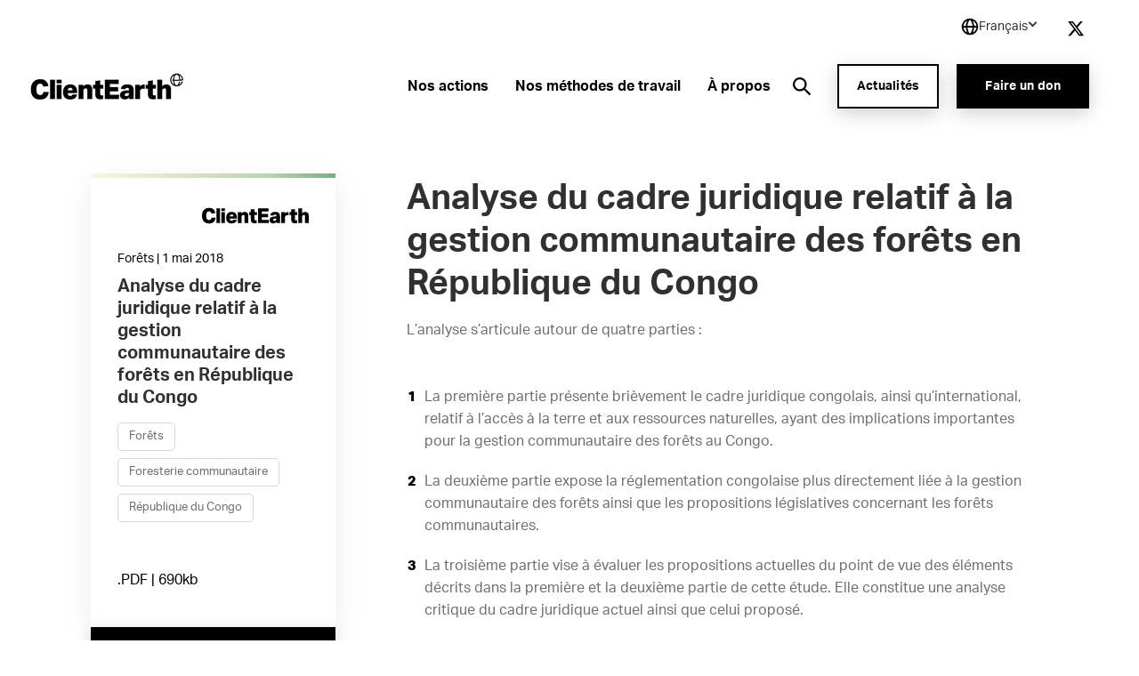

--- FILE ---
content_type: text/html; charset=utf-8
request_url: https://www.clientearth.fr/actualites/ressources/analyse-du-cadre-juridique-relatif-a-la-gestion-communautaire-des-forets-en-republique-du-congo-1/
body_size: 21467
content:


<!DOCTYPE html>
<html lang="fr">

<head>

    <script nonce="X5VmY7L8Koo7bQvPbG35hs3/">
        !function(T,l,y){var S=T.location,k="script",D="instrumentationKey",C="ingestionendpoint",I="disableExceptionTracking",E="ai.device.",b="toLowerCase",w="crossOrigin",N="POST",e="appInsightsSDK",t=y.name||"appInsights";(y.name||T[e])&&(T[e]=t);var n=T[t]||function(d){var g=!1,f=!1,m={initialize:!0,queue:[],sv:"5",version:2,config:d};function v(e,t){var n={},a="Browser";return n[E+"id"]=a[b](),n[E+"type"]=a,n["ai.operation.name"]=S&&S.pathname||"_unknown_",n["ai.internal.sdkVersion"]="javascript:snippet_"+(m.sv||m.version),{time:function(){var e=new Date;function t(e){var t=""+e;return 1===t.length&&(t="0"+t),t}return e.getUTCFullYear()+"-"+t(1+e.getUTCMonth())+"-"+t(e.getUTCDate())+"T"+t(e.getUTCHours())+":"+t(e.getUTCMinutes())+":"+t(e.getUTCSeconds())+"."+((e.getUTCMilliseconds()/1e3).toFixed(3)+"").slice(2,5)+"Z"}(),iKey:e,name:"Microsoft.ApplicationInsights."+e.replace(/-/g,"")+"."+t,sampleRate:100,tags:n,data:{baseData:{ver:2}}}}var h=d.url||y.src;if(h){function a(e){var t,n,a,i,r,o,s,c,u,p,l;g=!0,m.queue=[],f||(f=!0,t=h,s=function(){var e={},t=d.connectionString;if(t)for(var n=t.split(";"),a=0;a<n.length;a++){var i=n[a].split("=");2===i.length&&(e[i[0][b]()]=i[1])}if(!e[C]){var r=e.endpointsuffix,o=r?e.location:null;e[C]="https://"+(o?o+".":"")+"dc."+(r||"services.visualstudio.com")}return e}(),c=s[D]||d[D]||"",u=s[C],p=u?u+"/v2/track":d.endpointUrl,(l=[]).push((n="SDK LOAD Failure: Failed to load Application Insights SDK script (See stack for details)",a=t,i=p,(o=(r=v(c,"Exception")).data).baseType="ExceptionData",o.baseData.exceptions=[{typeName:"SDKLoadFailed",message:n.replace(/\./g,"-"),hasFullStack:!1,stack:n+"\nSnippet failed to load ["+a+"] -- Telemetry is disabled\nHelp Link: https://go.microsoft.com/fwlink/?linkid=2128109\nHost: "+(S&&S.pathname||"_unknown_")+"\nEndpoint: "+i,parsedStack:[]}],r)),l.push(function(e,t,n,a){var i=v(c,"Message"),r=i.data;r.baseType="MessageData";var o=r.baseData;return o.message='AI (Internal): 99 message:"'+("SDK LOAD Failure: Failed to load Application Insights SDK script (See stack for details) ("+n+")").replace(/\"/g,"")+'"',o.properties={endpoint:a},i}(0,0,t,p)),function(e,t){if(JSON){var n=T.fetch;if(n&&!y.useXhr)n(t,{method:N,body:JSON.stringify(e),mode:"cors"});else if(XMLHttpRequest){var a=new XMLHttpRequest;a.open(N,t),a.setRequestHeader("Content-type","application/json"),a.send(JSON.stringify(e))}}}(l,p))}function i(e,t){f||setTimeout(function(){!t&&m.core||a()},500)}var e=function(){var n=l.createElement(k);n.src=h;var e=y[w];return!e&&""!==e||"undefined"==n[w]||(n[w]=e),n.onload=i,n.onerror=a,n.onreadystatechange=function(e,t){"loaded"!==n.readyState&&"complete"!==n.readyState||i(0,t)},n}();y.ld<0?l.getElementsByTagName("head")[0].appendChild(e):setTimeout(function(){l.getElementsByTagName(k)[0].parentNode.appendChild(e)},y.ld||0)}try{m.cookie=l.cookie}catch(p){}function t(e){for(;e.length;)!function(t){m[t]=function(){var e=arguments;g||m.queue.push(function(){m[t].apply(m,e)})}}(e.pop())}var n="track",r="TrackPage",o="TrackEvent";t([n+"Event",n+"PageView",n+"Exception",n+"Trace",n+"DependencyData",n+"Metric",n+"PageViewPerformance","start"+r,"stop"+r,"start"+o,"stop"+o,"addTelemetryInitializer","setAuthenticatedUserContext","clearAuthenticatedUserContext","flush"]),m.SeverityLevel={Verbose:0,Information:1,Warning:2,Error:3,Critical:4};var s=(d.extensionConfig||{}).ApplicationInsightsAnalytics||{};if(!0!==d[I]&&!0!==s[I]){var c="onerror";t(["_"+c]);var u=T[c];T[c]=function(e,t,n,a,i){var r=u&&u(e,t,n,a,i);return!0!==r&&m["_"+c]({message:e,url:t,lineNumber:n,columnNumber:a,error:i}),r},d.autoExceptionInstrumented=!0}return m}(y.cfg);function a(){y.onInit&&y.onInit(n)}(T[t]=n).queue&&0===n.queue.length?(n.queue.push(a),n.trackPageView({})):a()}(window,document,{
src: "https://js.monitor.azure.com/scripts/b/ai.2.min.js", // The SDK URL Source
crossOrigin: "anonymous", 
cfg: { // Application Insights Configuration
    connectionString: 'InstrumentationKey=27ad4d2d-1876-41f7-b224-ddd1af4cc416;IngestionEndpoint=https://uksouth-0.in.applicationinsights.azure.com/;LiveEndpoint=https://uksouth.livediagnostics.monitor.azure.com/;ApplicationId=de0f16f8-41c3-46d4-b8cb-5d6645d6d404'
}});
    </script>

    <link rel="preconnect" href="https://www.googletagmanager.com">
    <link rel="preconnect" href="https://www.google-analytics.com">
    <link rel="preconnect" href="https://apikeys.civiccomputing.com">

    
    <!-- Deny all cookies until they are consented to using CookieControl -->
    <script nonce="X5VmY7L8Koo7bQvPbG35hs3/">
        // Define a gtag function for when Google Tag Manager hasn't been loaded
        window.dataLayer = window.dataLayer || [];

        function gtag() { dataLayer.push(arguments); }

        // Deny Analytics and AdSense cookies
        gtag('consent',
            'default',
            {
                'ad_storage': 'denied',
                'analytics_storage': 'denied'
            });

    </script>
    <script nonce="X5VmY7L8Koo7bQvPbG35hs3/">

        (function(w, d, s, l, i) {
            w[l] = w[l] || [];
            w[l].push({
                'gtm.start':
                    new Date().getTime(),
                event: 'gtm.js'
            });
            var f = d.getElementsByTagName(s)[0],
                j = d.createElement(s),
                dl = l != 'dataLayer' ? '&l=' + l : '';
            j.async = true;
            j.src =
                'https://www.googletagmanager.com/gtm.js?id=' + i + dl;
            var n = d.querySelector('[nonce]');
            n && j.setAttribute('nonce', n.nonce || n.getAttribute('nonce'));
            f.parentNode.insertBefore(j, f);
        })(window, document, 'script', 'dataLayer', 'GTM-NNLDBS7');
    </script>

    



<meta charset="utf-8">
<meta http-equiv="Content-type" content="text/html; charset=UTF-8" />
<meta http-equiv="X-UA-Compatible" content="IE=edge">
<meta name="pinterest" content="nopin" />
<meta name="viewport" content="width=device-width, initial-scale=1.0">
<title data-suffix="| ClientEarth">Analyse du cadre juridique relatif &#xE0; la gestion communautaire des for&#xEA;ts en R&#xE9;publique du Congo | ClientEarth</title>
    
<meta name="description" content="Analyse du cadre juridique relatif &#xE0; la gestion communautaire des for&#xEA;ts en R&#xE9;publique du Congo">
    <link rel="canonical" href="https://www.clientearth.fr/actualites/ressources/analyse-du-cadre-juridique-relatif-a-la-gestion-communautaire-des-forets-en-republique-du-congo-1/" />






<link rel="icon" type="image/x-icon" href="/favicon.ico" />
<link rel="shortcut icon" type="image/x-icon" href="/favicon.ico" />



<link rel="apple-touch-icon" sizes="180x180" href="/assets/images/apple-touch-icon.png">
<link rel="icon" type="image/png" sizes="32x32" href="/assets/images/favicon-32x32.png">
<link rel="icon" type="image/png" sizes="16x16" href="/assets/images/favicon-16x16.png">
<link rel="manifest" href="/site.webmanifest">
<meta name="msapplication-TileColor" content="#da532c">
<meta name="theme-color" content="#ffffff">




<!--Twitter Card Meta-->
<meta name="twitter:card" content="summary_large_image">
<meta name="twitter:title" content="Analyse du cadre juridique relatif &#xE0; la gestion communautaire des for&#xEA;ts en R&#xE9;publique du Congo | ClientEarth">
<meta name="twitter:description" content="Analyse du cadre juridique relatif &#xE0; la gestion communautaire des for&#xEA;ts en R&#xE9;publique du Congo">
<meta name="twitter:image" content="/media/n5ze25m1/clientearth-globe.jpg?v=1db61b803ee0990">

<!--Open Graph Meta-->
<meta property="og:title" name="og:title" content="Analyse du cadre juridique relatif &#xE0; la gestion communautaire des for&#xEA;ts en R&#xE9;publique du Congo | ClientEarth">
<meta property="og:description" name="og:description" content="Analyse du cadre juridique relatif &#xE0; la gestion communautaire des for&#xEA;ts en R&#xE9;publique du Congo">
<meta property="og:url" content="https://www.clientearth.fr/actualites/ressources/analyse-du-cadre-juridique-relatif-a-la-gestion-communautaire-des-forets-en-republique-du-congo-1/">
<meta property="og:image" content="/media/n5ze25m1/clientearth-globe.jpg?v=1db61b803ee0990">


    
<script type="application/ld+json">
       {
  "@context": "https://schema.org",
  "@graph": [
    {
      "@type": "WebSite",
      "@id": "https://www.clientearth.fr#website",
      "url": "https://www.clientearth.fr",
      "name": "ClientEarth (FR)",
      "description": "Une organisation environnementale",
      "inLanguage": "fr"
    },
    {
      "datePublished": "2022-09-13T11:43:57Z",
      "dateModified": "2025-01-08T11:05:03.927Z",
      "@type": "WebPage",
      "@id": "https://www.clientearth.fr/actualites/ressources/analyse-du-cadre-juridique-relatif-a-la-gestion-communautaire-des-forets-en-republique-du-congo-1/#webpage",
      "url": "https://www.clientearth.fr/actualites/ressources/analyse-du-cadre-juridique-relatif-a-la-gestion-communautaire-des-forets-en-republique-du-congo-1/",
      "name": "Analyse du cadre juridique relatif à la gestion communautaire des forêts en République du Congo (1)",
      "description": "Analyse du cadre juridique relatif à la gestion communautaire des forêts en République du Congo",
      "inLanguage": "fr",
      "isPartOf": {
        "@id": "https://www.clientearth.fr#website"
      }
    }
  ]
}
</script>



    <link rel="preload" as="style" href="https://use.typekit.net/ecj5fyj.css">
    <link rel="preload" as="style" href="/assets/css/print.css">
    <link rel="preload" as="style" href="/assets/css/styles.css">

    <link rel="stylesheet" media="print" href="/assets/css/print.css">
    <link rel="stylesheet" href="/assets/css/styles.css">


    <script type='text/javascript' defer src='/assets/scripts/plugins/jquery.min.js'></script>
<script type='text/javascript' defer src='/assets/scripts/plugins/svg4everybody.min.js'></script>
<script type='text/javascript' defer src='/assets/scripts/plugins/aos.min.js'></script>
<script type='text/javascript' defer src='/assets/scripts/cookies.min.js'></script>
<script type='text/javascript' defer src='/assets/scripts/all.min.js'></script>
<script type='text/javascript' defer src='/assets/scripts/plugins/vue.min.js'></script>
<script type='text/javascript' defer src='/assets/scripts/plugins/update-links-by-locale.min.js'></script>
<script type='text/javascript' defer src='/assets/scripts/views/mobileRegionSelector.min.js'></script>
<script type='text/javascript' defer src='/assets/scripts/views/utilityNav.min.js'></script>
<script type='text/javascript' defer src='/assets/scripts/views/geolocationBanner.min.js'></script>
<script type='text/javascript' defer src='/assets/scripts/components/copyURL.min.js'></script>
<script type='text/javascript' defer src='/assets/scripts/components/headerScroll.min.js'></script>
<script type='text/javascript' defer src='/assets/scripts/apps/mobilemenu/mobileMenu.umd.min.js'></script>
<script type='text/javascript' defer src='/assets/scripts/apps/smsitesearch/smSiteSearch.umd.min.js'></script>
<script type='text/javascript' defer src='/assets/scripts/views/geolocationPopUp.min.js'></script>


</head>

<body class="preload fr">
    <a tabindex="0" href="#main" class="skipToContent">Skip to content</a>
    
    
<noscript>
    <iframe src="https://www.googletagmanager.com/ns.html?id=GTM-NNLDBS7" height="0" width="0" aria-hidden="true" title="google tag manager" class="noscript-google"></iframe>
</noscript>




    <header class="mainHeader scrollActive " id="js-mainHeader">

        

<link rel="stylesheet" href="/assets/css/views/geolocationBanner.css">

<div class="geolocationConfirmedBanner">
    <div class="container">
        <div class="innerDiv">
            <div class="confirmationDiv">
                <div class="tick">
                    <svg xmlns="http://www.w3.org/2000/svg" width="24" height="25" viewBox="0 0 24 25" fill="none" role="img" aria-hidden="true">
                        <path d="M9.00002 16.7L4.80002 12.5L3.40002 13.9L9.00002 19.5L21 7.50001L19.6 6.10001L9.00002 16.7Z" fill="black" />
                    </svg>
                </div>
                <h2 class="text">Location successfully changed to Fran&#xE7;ais</h2>
            </div>
            <button class="closeBanner" aria-label="Close geolocation confirmation banner">
                <svg xmlns="http://www.w3.org/2000/svg" width="24" height="24" viewBox="0 0 24 24" fill="none" role="img" aria-hidden="true">
                    <path d="M18.3 5.70998C18.2075 5.61728 18.0976 5.54373 17.9766 5.49355C17.8557 5.44337 17.726 5.41754 17.595 5.41754C17.464 5.41754 17.3344 5.44337 17.2134 5.49355C17.0924 5.54373 16.9825 5.61728 16.89 5.70998L12 10.59L7.11001 5.69998C7.01743 5.6074 6.90752 5.53396 6.78655 5.48385C6.66559 5.43375 6.53594 5.40796 6.40501 5.40796C6.27408 5.40796 6.14443 5.43375 6.02347 5.48385C5.9025 5.53396 5.79259 5.6074 5.70001 5.69998C5.60743 5.79256 5.53399 5.90247 5.48388 6.02344C5.43378 6.1444 5.40799 6.27405 5.40799 6.40498C5.40799 6.53591 5.43378 6.66556 5.48388 6.78652C5.53399 6.90749 5.60743 7.0174 5.70001 7.10998L10.59 12L5.70001 16.89C5.60743 16.9826 5.53399 17.0925 5.48388 17.2134C5.43378 17.3344 5.40799 17.464 5.40799 17.595C5.40799 17.7259 5.43378 17.8556 5.48388 17.9765C5.53399 18.0975 5.60743 18.2074 5.70001 18.3C5.79259 18.3926 5.9025 18.466 6.02347 18.5161C6.14443 18.5662 6.27408 18.592 6.40501 18.592C6.53594 18.592 6.66559 18.5662 6.78655 18.5161C6.90752 18.466 7.01743 18.3926 7.11001 18.3L12 13.41L16.89 18.3C16.9826 18.3926 17.0925 18.466 17.2135 18.5161C17.3344 18.5662 17.4641 18.592 17.595 18.592C17.7259 18.592 17.8556 18.5662 17.9766 18.5161C18.0975 18.466 18.2074 18.3926 18.3 18.3C18.3926 18.2074 18.466 18.0975 18.5161 17.9765C18.5662 17.8556 18.592 17.7259 18.592 17.595C18.592 17.464 18.5662 17.3344 18.5161 17.2134C18.466 17.0925 18.3926 16.9826 18.3 16.89L13.41 12L18.3 7.10998C18.68 6.72998 18.68 6.08998 18.3 5.70998Z" fill="black" />
                </svg>
            </button>
        </div>
    </div>
</div>

        <div class="container">
            <div class="inner">

                




<div class="utilityNav" cookieName="LocalisationCookie">
    <div class="regionDiv">
        <button class="hoverSection" aria-expanded="false">
            <div class="currentRegion">
                <svg class="globeIcon" xmlns="http://www.w3.org/2000/svg" width="18" height="18" viewBox="0 0 18 18" fill="none" role="img" aria-hidden="true">
                    <path d="M9.00033 0.666672C4.40533 0.666672 0.666992 4.405 0.666992 9C0.666992 13.595 4.40533 17.3333 9.00033 17.3333C13.5953 17.3333 17.3337 13.595 17.3337 9C17.3337 4.405 13.5953 0.666672 9.00033 0.666672ZM15.6095 8.16667H13.3062C13.2034 6.34271 12.6931 4.56498 11.8128 2.96417C12.833 3.44088 13.716 4.16784 14.3798 5.07743C15.0436 5.98703 15.4666 7.04972 15.6095 8.16667ZM9.44199 2.35584C10.3045 3.4925 11.4645 5.50584 11.6312 8.16667H6.52533C6.64116 6.00334 7.35366 3.97667 8.56783 2.35501C8.71116 2.34667 8.85449 2.33334 9.00033 2.33334C9.14949 2.33334 9.29533 2.34667 9.44199 2.35584ZM6.24032 2.93917C5.42033 4.51501 4.94699 6.30167 4.85866 8.16667H2.39116C2.53513 7.03987 2.96419 5.96842 3.63774 5.05369C4.31128 4.13895 5.20706 3.41116 6.24032 2.93917ZM2.39116 9.83334H4.86949C4.98283 11.8158 5.42366 13.565 6.16616 15.025C5.15132 14.5466 4.27343 13.8202 3.61362 12.9127C2.95382 12.0053 2.53338 10.9462 2.39116 9.83334ZM8.54199 15.6442C7.37449 14.2292 6.68533 12.2467 6.53449 9.83334H11.6287C11.4553 12.1442 10.6978 14.1633 9.45949 15.6433C9.30783 15.6533 9.15616 15.6667 9.00033 15.6667C8.84533 15.6667 8.69449 15.6533 8.54199 15.6442ZM11.8845 15.0008C12.6803 13.5058 13.1662 11.75 13.2937 9.83334H15.6087C15.468 10.9369 15.0536 11.9878 14.4032 12.8903C13.7527 13.7928 12.8869 14.5184 11.8845 15.0008Z" fill="black" />
                </svg>
                <h2 class="selectedRegionName">Fran&#xE7;ais</h2>
                <svg class="arrow active" xmlns="http://www.w3.org/2000/svg" width="11" height="10" viewBox="0 0 11 10" fill="none" role="img" aria-hidden="true">
                    <rect x="10.4502" y="5" width="2" height="7" transform="rotate(135 10.4502 5)" fill="#333F48" />
                    <rect x="1.96484" y="6.41422" width="2" height="7" transform="rotate(-135 1.96484 6.41422)" fill="#333F48" />
                </svg>
            </div>
        </button>
        <ul class="regionDropdown">
            <li class="prompt">Select a region</li>
            <li class="regionOption" siteID="8701" siteURL="https://www.clientearth.org/">
                <a href="https://www.clientearth.org/">
                    English (Global)
                </a>
            </li>
            <li class="regionOption" siteID="8702" siteURL="https://www.clientearth.asia/">
                <a href="https://www.clientearth.asia/">
                    English (Asia)
                </a>
            </li>
            <li class="regionOption" siteID="8703" siteURL="https://www.clientearth.us/">
                <a href="https://www.clientearth.us/">
                    English (USA)
                </a>
            </li>
            <li class="regionOption" siteID="8704" siteURL="https://www.clientearth.cn/">
                <a href="https://www.clientearth.cn/">
                    &#x4E2D;&#x6587;
                </a>
            </li>
            <li class="regionOption" siteID="8705" siteURL="https://www.clientearth.de/">
                <a href="https://www.clientearth.de/">
                    Deutsch
                </a>
            </li>
            <li class="regionOption" siteID="8706" siteURL="https://www.clientearth.es/">
                <a href="https://www.clientearth.es/">
                    Espa&#xF1;ol
                </a>
            </li>
            <li class="selected">
                <a href="https://www.clientearth.fr/">
                    Fran&#xE7;ais
                </a>
            </li>
            <li class="regionOption" siteID="8708" siteURL="https://www.clientearth.jp/">
                <a href="https://www.clientearth.jp/">
                    &#x65E5;&#x672C;&#x8A9E;
                </a>
            </li>
            <li class="regionOption" siteID="8709" siteURL="https://www.clientearth.pl/">
                <a href="https://www.clientearth.pl/">
                    Polski
                </a>
            </li>
        </ul>
    </div>

    <div class="socialContainer">
    <p>Suivre notre travail</p>

    <ul class="socialLinks">
            <li class="Twitter">
                
    <a href="https://www.twitter.com/clientearthfr" rel=" noopener" target="_blank" class="Twitter">
        <span class="sr-only">Link to Twitter</span>
        <svg xmlns="http://www.w3.org/2000/svg" width="26px" viewBox="0 0 512 512" aria-hidden="true" role="img">
    <!--! Font Awesome Free 6.4.2 by fontawesome - https://fontawesome.com License - https://fontawesome.com/license (Commercial License) Copyright 2023 Fonticons, Inc. -->
    <path d="M389.2 48h70.6L305.6 224.2 487 464H345L233.7 318.6 106.5 464H35.8L200.7 275.5 26.8 48H172.4L272.9 180.9 389.2 48zM364.4 421.8h39.1L151.1 88h-42L364.4 421.8z" />
</svg>
    </a>

            </li>
    </ul>
</div>


</div>

                <a href="/" class="headerLogo" aria-label="Lien vers la page d&#x2019;accueil">
                    <img src="/media/k3ui35eg/ce-lockup-logo.png?width=185&amp;amp;format=webp&amp;amp;v=1db61b88f6b1d00" loading="lazy" alt="Client earth logo" role="presentation">
                </a>


                <div class="mobileIcons">
                    <button class="mobileSearchIcon" id="js-mobileSearchIcon">
                        <svg id="searchIcon" xmlns="http://www.w3.org/2000/svg" viewBox="0 0 18 18" width="18px" aria-hidden="true" role="presentation">
                            <path d="M17.875 16.46l-4-4.005c-.13-.132-.274-.25-.43-.35l-1-.69c2.057-2.549 2.076-6.184.046-8.754C10.461.091 6.924-.727 3.973.69 1.023 2.107-.554 5.382.178 8.575c.731 3.194 3.575 5.454 6.847 5.442 1.588 0 3.13-.54 4.37-1.532l.75 1.002c.089.129.19.25.3.36l4 4.005c.094.095.222.148.355.148.133 0 .261-.053.355-.148l.7-.7c.19-.189.199-.493.02-.692zm-10.85-4.445c-2.761 0-5-2.241-5-5.006s2.239-5.006 5-5.006 5 2.241 5 5.006c0 1.328-.527 2.6-1.464 3.54-.938.938-2.21 1.466-3.536 1.466z"></path>
                        </svg>
                    </button>

                    <div class="mobileMenu" id="js-mobileMenu" tabindex="0">
                        <span class="line"></span>
                        <span class="bottomLine"></span>
                    </div>
                </div>


    <nav class="navLinks">
        <ul>
                <li>
                    
<a href="/nos-actions/" rel="" target="" class="hasMega hasHover" id="nosactions8713">

    <span class="hover">
        Nos actions
    </span>
</a>
                </li>
                <li>
                    
<a href="/nos-methodes-de-travail/" rel="" target="" class=" hasHover" id="nosm&#xE9;thodesdetravail8725">

    <span class="hover">
        Nos m&#xE9;thodes de travail
    </span>
</a>
                </li>
                <li>
                    
<a href="/a-propos/" rel="" target="" class="hasMega hasHover" id="&#xE0;propos8732">

    <span class="hover">
        &#xC0; propos
    </span>
</a>
                </li>
        </ul>
    </nav>
            <nav class="megaMenu nosactions8713" tabindex="0">
                <div class="container">
                    <div class="megaInner">
                        <div class="left">
                            <h2>Un avenir o&#xF9; les &#xEA;tres humains et la plan&#xE8;te prosp&#xE8;rent ensemble n&#x2019;est pas seulement possible, c&#x2019;est indispensable.</h2>
                            <ul>
                                    <li>
                                            <a href="/nos-actions/nos-motivations/" rel="" target="_blank" class=" ctaLink">
        <span class="hover">
            D&#xE9;couvrir nos luttes
            <span class="sr-only">Ouvre une nouvelle fen&#xEA;tre</span>
        </span>
        <svg id="ctaArrow" xmlns="http://www.w3.org/2000/svg" viewBox="0 0 18 14" width="18px" aria-hidden="true"
     role="presentation">
    <path fill-rule="evenodd" d="M10.89 0l6.363 6.364-1.414 1.414-5.657 5.657-1.414-1.414 4.708-4.711H0v-2h13.37L9.475 1.414 10.889 0z" />
</svg>

    </a>

                                    </li>
                                    <li>
                                            <a href="/nos-actions/nos-priorites/" rel="" class=" ctaLink">
        <span class="hover">
            Nos priorit&#xE9;s
        </span>
        <svg id="ctaArrow" xmlns="http://www.w3.org/2000/svg" viewBox="0 0 18 14" width="18px" aria-hidden="true"
     role="presentation">
    <path fill-rule="evenodd" d="M10.89 0l6.363 6.364-1.414 1.414-5.657 5.657-1.414-1.414 4.708-4.711H0v-2h13.37L9.475 1.414 10.889 0z" />
</svg>

    </a>

                                    </li>
                            </ul>
                        </div>
                        <div class="right">
                                <div class="col ">
                                        <h3>
<a href="/nos-actions/nos-motivations/" rel="" class=" hasHover">

    <span class="hover">
        Nos motivations
    </span>
</a></h3>
                                    <ul>
                                            <li>
                                                
<a href="/nos-actions/nos-motivations/proteger-les-forets/" rel="" class=" hasHover">

    <span class="hover">
        Prot&#xE9;ger les for&#xEA;ts
    </span>
</a>
                                            </li>
                                            <li>
                                                
<a href="/nos-actions/nos-motivations/lutter-contre-le-changement-climatique/" rel="" class=" hasHover">

    <span class="hover">
        Lutter contre le changement climatique
    </span>
</a>
                                            </li>
                                            <li>
                                                
<a href="/nos-actions/nos-motivations/mettre-fin-a-la-pollution/" rel="" class=" hasHover">

    <span class="hover">
        Mettre fin &#xE0; la pollution
    </span>
</a>
                                            </li>
                                            <li>
                                                
<a href="/nos-actions/nos-motivations/renforcer-l-etat-de-droit/" rel="" class=" hasHover">

    <span class="hover">
        Renforcer l&#x2019;&#xC9;tat de droit
    </span>
</a>
                                            </li>
                                            <li>
                                                
<a href="/nos-actions/nos-motivations/defendre-la-vie-sauvage-et-les-habitats/" rel="" class=" hasHover">

    <span class="hover">
        D&#xE9;fendre la vie sauvage et les habitats
    </span>
</a>
                                            </li>
                                    </ul>
                                </div>
                                <div class="col ">
                                        <h3>
<a href="/nos-actions/nos-priorites/" rel="" class=" hasHover">

    <span class="hover">
        Nos priorit&#xE9;s
    </span>
</a></h3>
                                    <ul>
                                            <li>
                                                
<a href="/nos-actions/nos-priorites/les-forets-et-leurs-communautes/" rel="" class=" hasHover">

    <span class="hover">
        Les for&#xEA;ts et leurs communaut&#xE9;s
    </span>
</a>
                                            </li>
                                            <li>
                                                
<a href="/nos-actions/nos-priorites/les-forets-et-le-commerce/" rel="" class=" hasHover">

    <span class="hover">
        Les for&#xEA;ts et le commerce
    </span>
</a>
                                            </li>
                                    </ul>
                                </div>
                        </div>
                    </div>
                </div>
            </nav>
            <nav class="megaMenu &#xE0;propos8732" tabindex="0">
                <div class="container">
                    <div class="megaInner">
                        <div class="left">
                            <h2>Transparence </h2>
                            <ul>
                            </ul>
                        </div>
                        <div class="right">
                                <div class="col ">
                                        <h3>
<a href="https://www.clientearth.org/about/who-we-are/transparency/" rel=" noopener" class=" hasHover">

    <span class="hover">
        Transparence
    </span>
</a></h3>
                                    <ul>
                                    </ul>
                                </div>
                        </div>
                    </div>
                </div>
            </nav>
                    <div class="headerSearch">
                        <div class="searchInputContainer">
                            <form action="/actualites/ressources/analyse-du-cadre-juridique-relatif-a-la-gestion-communautaire-des-forets-en-republique-du-congo-1/" method="get">
                                <label for="headerSearchInput" class="sr-only">
                                    Recherche par mot cl&#xE9;
                                </label>
                                <input id="headerSearchInput" name="query" type="text"
                                       placeholder="Recherche par mot cl&#xE9;"
                                       aria-label="Appuyer sur Entr&#xE9;e pour lancer la recherche" />
                            </form>
                        </div>

                        <div class="searchIcons" id="js-searchIcon" tabindex="0"
                             aria-label="Ouvrir/fermer la recherche">
                            <span class="search">
                                <svg id="searchIcon" xmlns="http://www.w3.org/2000/svg" viewBox="0 0 18 18" width="18px" aria-hidden="true" role="presentation">
    <path d="M17.875 16.46l-4-4.005c-.13-.132-.274-.25-.43-.35l-1-.69c2.057-2.549 2.076-6.184.046-8.754C10.461.091 6.924-.727 3.973.69 1.023 2.107-.554 5.382.178 8.575c.731 3.194 3.575 5.454 6.847 5.442 1.588 0 3.13-.54 4.37-1.532l.75 1.002c.089.129.19.25.3.36l4 4.005c.094.095.222.148.355.148.133 0 .261-.053.355-.148l.7-.7c.19-.189.199-.493.02-.692zm-10.85-4.445c-2.761 0-5-2.241-5-5.006s2.239-5.006 5-5.006 5 2.241 5 5.006c0 1.328-.527 2.6-1.464 3.54-.938.938-2.21 1.466-3.536 1.466z" />
</svg>

                            </span>
                            <span class="close">
                                <svg id="close" xmlns="http://www.w3.org/2000/svg" viewBox="0 0 12 13" width="12px"  aria-hidden="true" role="presentation">
    <path fill-rule="evenodd" d="M12.01 1.904L7.415 6.499l4.595 4.597-1.414 1.414L6 7.914 1.404 12.51-.01 11.096 4.586 6.5-.01 1.904 1.404.49 6 5.086 10.596.49l1.414 1.414z" />
</svg>

                            </span>
                        </div>
                    </div>
                    <div class="ctaButtons">
                            <nav class="navLinks">
        <ul>
                <li>
                    
<a href="/actualites/" rel="" target="" class="btn hasHover" id="actualit&#xE9;s349e9135">

    <span class="hover">
        Actualit&#xE9;s
    </span>
</a>
                </li>
                <li>
                    
<a href="https://donate.clientearth.org/page/125607/donate/1" rel="" target="" class="btn hasHover" id="faireundon44ccdde2">

    <span class="hover">
        Faire un don
    </span>
</a>
                </li>
        </ul>
    </nav>

                    </div>
            </div>
        </div>
    </header>
<div class="mobileNav">
    <div class="mobileNavLinksDiv">
        <div id="sm-mobile-menu" data-currentpageid="9826" data-root="8707"></div>
    </div>

    



<section class="mobileRegionSelector">
    <div class="regionSelector" cookieName="LocalisationCookie">
        <div class="mobilePrompt">
            <button class="title">Select a region</button>
        </div>
        <ul>
                    <li class= "regionOption" siteURL="https://www.clientearth.org/" siteID="8701">
                        <a href="https://www.clientearth.org/">
                            <span>English (Global)</span>
                        </a>
                    </li>
                    <li class= "regionOption" siteURL="https://www.clientearth.asia/" siteID="8702">
                        <a href="https://www.clientearth.asia/">
                            <span>English (Asia)</span>
                        </a>
                    </li>
                    <li class= "regionOption" siteURL="https://www.clientearth.us/" siteID="8703">
                        <a href="https://www.clientearth.us/">
                            <span>English (USA)</span>
                        </a>
                    </li>
                    <li class= "regionOption" siteURL="https://www.clientearth.cn/" siteID="8704">
                        <a href="https://www.clientearth.cn/">
                            <span>&#x4E2D;&#x6587;</span>
                        </a>
                    </li>
                    <li class= "regionOption" siteURL="https://www.clientearth.de/" siteID="8705">
                        <a href="https://www.clientearth.de/">
                            <span>Deutsch</span>
                        </a>
                    </li>
                    <li class= "regionOption" siteURL="https://www.clientearth.es/" siteID="8706">
                        <a href="https://www.clientearth.es/">
                            <span>Espa&#xF1;ol</span>
                        </a>
                    </li>
                    <li class="selected">
                        <a href="https://www.clientearth.fr/">
                            <span>Fran&#xE7;ais</span>
                        </a>
                    </li>
                    <li class= "regionOption" siteURL="https://www.clientearth.jp/" siteID="8708">
                        <a href="https://www.clientearth.jp/">
                            <span>&#x65E5;&#x672C;&#x8A9E;</span>
                        </a>
                    </li>
                    <li class= "regionOption" siteURL="https://www.clientearth.pl/" siteID="8709">
                        <a href="https://www.clientearth.pl/">
                            <span>Polski</span>
                        </a>
                    </li>
        </ul>
    </div>

    <button class="currentRegion">
        <svg class="globeIcon" xmlns="http://www.w3.org/2000/svg" width="18" height="18" viewBox="0 0 18 18" fill="none" role="img" aria-hidden="true" >
            <path d="M9.00033 0.666672C4.40533 0.666672 0.666992 4.405 0.666992 9C0.666992 13.595 4.40533 17.3333 9.00033 17.3333C13.5953 17.3333 17.3337 13.595 17.3337 9C17.3337 4.405 13.5953 0.666672 9.00033 0.666672ZM15.6095 8.16667H13.3062C13.2034 6.34271 12.6931 4.56498 11.8128 2.96417C12.833 3.44088 13.716 4.16784 14.3798 5.07743C15.0436 5.98703 15.4666 7.04972 15.6095 8.16667ZM9.44199 2.35584C10.3045 3.4925 11.4645 5.50584 11.6312 8.16667H6.52533C6.64116 6.00334 7.35366 3.97667 8.56783 2.35501C8.71116 2.34667 8.85449 2.33334 9.00033 2.33334C9.14949 2.33334 9.29533 2.34667 9.44199 2.35584ZM6.24032 2.93917C5.42033 4.51501 4.94699 6.30167 4.85866 8.16667H2.39116C2.53513 7.03987 2.96419 5.96842 3.63774 5.05369C4.31128 4.13895 5.20706 3.41116 6.24032 2.93917ZM2.39116 9.83334H4.86949C4.98283 11.8158 5.42366 13.565 6.16616 15.025C5.15132 14.5466 4.27343 13.8202 3.61362 12.9127C2.95382 12.0053 2.53338 10.9462 2.39116 9.83334ZM8.54199 15.6442C7.37449 14.2292 6.68533 12.2467 6.53449 9.83334H11.6287C11.4553 12.1442 10.6978 14.1633 9.45949 15.6433C9.30783 15.6533 9.15616 15.6667 9.00033 15.6667C8.84533 15.6667 8.69449 15.6533 8.54199 15.6442ZM11.8845 15.0008C12.6803 13.5058 13.1662 11.75 13.2937 9.83334H15.6087C15.468 10.9369 15.0536 11.9878 14.4032 12.8903C13.7527 13.7928 12.8869 14.5184 11.8845 15.0008Z" fill="black" />
        </svg>
        <h2 class="selectedRegionName">Fran&#xE7;ais</h2>
    </button>
</section>

    <div class="socialContainer">
    <p>Suivre notre travail</p>

    <ul class="socialLinks">
            <li class="Twitter">
                
    <a href="https://www.twitter.com/clientearthfr" rel=" noopener" target="_blank" class="Twitter">
        <span class="sr-only">Link to Twitter</span>
        <svg xmlns="http://www.w3.org/2000/svg" width="26px" viewBox="0 0 512 512" aria-hidden="true" role="img">
    <!--! Font Awesome Free 6.4.2 by fontawesome - https://fontawesome.com License - https://fontawesome.com/license (Commercial License) Copyright 2023 Fonticons, Inc. -->
    <path d="M389.2 48h70.6L305.6 224.2 487 464H345L233.7 318.6 106.5 464H35.8L200.7 275.5 26.8 48H172.4L272.9 180.9 389.2 48zM364.4 421.8h39.1L151.1 88h-42L364.4 421.8z" />
</svg>
    </a>

            </li>
    </ul>
</div>


    
    <div class="ctaButtons">
        

<a href="/actualites/" rel="" class="btn hasHover" id="">

    <span class="hover">
        Actualit&#xE9;s
    </span>
</a>
<a href="https://donate.clientearth.org/page/125607/donate/1" rel=" noopener" target="_blank" class="btn hasHover" id="">
        <span class="sr-only">Ouvre une nouvelle fen&#xEA;tre</span>

    <span class="hover">
        Faire un don
    </span>
</a>

    </div>


    <span tabindex="0" class="sr-only" id="mobReturn">Return to mob menu</span>
</div>
    <div class="searchOverlay" id="js-searchOverlay">
        <div class="overlayLogoClose">
            <div class="container">
                <div class="inner">
                    <a href="/" class="searchOverlayLogo" aria-label="Lien vers la page d&#x2019;accueil">
                        <img src="/assets/images/clientearthLogo.svg" loading="lazy" alt="Client earth logo"
                             role="presentation">
                    </a>

                    <button class="searchOverlayClose" tabindex="0" id="js-searchOverlayClose"
                            aria-label="Fermer la recherche">
                        <svg id="close" xmlns="http://www.w3.org/2000/svg" viewBox="0 0 12 13" width="12px"  aria-hidden="true" role="presentation">
    <path fill-rule="evenodd" d="M12.01 1.904L7.415 6.499l4.595 4.597-1.414 1.414L6 7.914 1.404 12.51-.01 11.096 4.586 6.5-.01 1.904 1.404.49 6 5.086 10.596.49l1.414 1.414z" />
</svg>

                    </button>
                </div>

                <div class="overlaySearchContent">
                    <div class="overlaySearchInputContainer">
                        <p>Recherche par mot cl&#xE9;</p>

                        <div class="headerSearchMobile" id="js-headerSearchMobile">
                            <div class="searchInputContainer">
                                <form action="/actualites/ressources/analyse-du-cadre-juridique-relatif-a-la-gestion-communautaire-des-forets-en-republique-du-congo-1/" method="get">
                                    <label for="headerSearchInput" class="sr-only">
                                        Recherche par mot cl&#xE9;
                                    </label>
                                    <input id="headerSearchInput" name="query" type="text"
                                           placeholder="Recherche par mot cl&#xE9;"
                                           aria-label="Appuyer sur Entr&#xE9;e pour lancer la recherche" />
                                </form>
                            </div>

                            <button class="searchIcons" id="js-searchIconMobile"
                                 aria-label="Ouvrir/fermer la recherche">
                                <span class="close">
                                    <svg id="close" xmlns="http://www.w3.org/2000/svg" viewBox="0 0 12 13" width="12px"  aria-hidden="true" role="presentation">
    <path fill-rule="evenodd" d="M12.01 1.904L7.415 6.499l4.595 4.597-1.414 1.414L6 7.914 1.404 12.51-.01 11.096 4.586 6.5-.01 1.904 1.404.49 6 5.086 10.596.49l1.414 1.414z" />
</svg>

                                </span>
                            </button>
                        </div>
                    </div>
                </div>
            </div>
        </div>

<div id="sm-site-search" data-showkeywords="True" data-filtergroupids="8933,8949,8998"
    data-filteryear="True" data-parentid="8707" data-pagesize="10"
    data-locale="fr"
    data-title="Recherche"></div>

    </div>



<link rel="stylesheet" href="/assets/css/views/pages/resources/resourceItem.css" />


<section class="resourceItem">
    <div class="container">
        <div class="inner">
            <div class="stickyLeft">
                <div class="content">
                    <div class="card gradient5greentoyellow">
                        <div class="image">
                            <img src="/assets/images/clientearthLogo.svg" loading="lazy" alt="" role="presentation">
                        </div>
                        <p class="meta">

                            For&#xEA;ts | 1 mai 2018

                        </p>
                        <h5 class="title">Analyse du cadre juridique relatif &#xE0; la gestion communautaire des for&#xEA;ts en R&#xE9;publique du Congo</h5>


<div class="tags">
        <div class="tag">For&#xEA;ts</div>
        <div class="tag">Foresterie communautaire</div>
        <div class="tag">R&#xE9;publique du Congo</div>
</div>
<p class="file">
.PDF | 690kb                        </p>
                    </div>
                    <a href="/media/dckpjxeu/analyse-du-cadre-juridique-relatif-&#xE0;-la-gestion-communautaire-des-for&#xEA;ts-en-r&#xE9;publique-du-congo.pdf" class="btn">
                        T&#xE9;l&#xE9;charger l&#x2019;article
                    </a>


                    <div class="links">
                        <a href="/actualites/ressources/" aria-label="go back a page" class="back">
                            <svg id="ctaArrow" xmlns="http://www.w3.org/2000/svg" viewBox="0 0 18 14" width="18px" aria-hidden="true"
     role="presentation">
    <path fill-rule="evenodd" d="M10.89 0l6.363 6.364-1.414 1.414-5.657 5.657-1.414-1.414 4.708-4.711H0v-2h13.37L9.475 1.414 10.889 0z" />
</svg>

                            <p>Retour</p>
                        </a>
                        

<div class="socialShareHover">

    <button class="socialOpen" aria-label="open social share" tabindex="0">
        <p>
            Partager
        </p>
        <svg id="socialShare" xmlns="http://www.w3.org/2000/svg" viewBox="0 0 24 24" width="24px" aria-hidden="true" role="presentation">
    <path d="M21 19.003C21 20.658 19.657 22 18 22s-3-1.342-3-2.997c-.005-.084-.005-.167 0-.25.017-.193-.075-.378-.24-.48l-6.54-3.817c-.165-.105-.375-.105-.54 0-.49.351-1.077.543-1.68.55-1.657 0-3-1.342-3-2.997C3 10.353 4.343 9.01 6 9.01c.601 0 1.187.186 1.68.53.165.105.375.105.54 0l6.55-3.817c.154-.1.242-.276.23-.46-.005-.083-.005-.166 0-.25-.008-1.407.965-2.63 2.339-2.94 1.374-.31 2.778.376 3.377 1.65.598 1.274.229 2.793-.888 3.65-1.116.858-2.68.824-3.758-.081l-6.84 3.996c-.165.102-.257.287-.24.48.013.166.013.333 0 .5-.017.192.075.377.24.479l6.55 3.817c.165.105.375.105.54 0 .49-.355 1.076-.55 1.68-.56 1.657 0 3 1.342 3 2.998z" />
</svg>

    </button>
    <div class="socialShareHoverLinks">
        <ul>
                <li>
                    <a href="https://www.facebook.com/sharer.php?u=https://www.clientearth.fr/actualites/ressources/analyse-du-cadre-juridique-relatif-a-la-gestion-communautaire-des-forets-en-republique-du-congo-1/" class="facebook">
                        <svg id="facebook"
     xmlns="http://www.w3.org/2000/svg"
     viewBox="0 0 26 26"
     width="26px"
     aria-hidden="true"
     role="presentation">
    <path fill-rule="evenodd"
          d="M26 13.08C26 5.855 20.18 0 13 0S0 5.856 0 13.08C0 19.606 4.754 25.018 10.969 26v-9.14H7.668v-3.78h3.301v-2.882c0-3.278 1.941-5.089 4.91-5.089 1.423 0 2.91.256 2.91.256v3.218h-1.64c-1.614 0-2.118 1.008-2.118 2.044v2.452h3.606l-.576 3.781h-3.03V26C21.246 25.019 26 19.607 26 13.08" />
</svg>

                        <span>
                            Facebook
                        </span>
                    </a>
                </li>
                <li>
                    <a href="https://twitter.com/share?url=https://www.clientearth.fr/actualites/ressources/analyse-du-cadre-juridique-relatif-a-la-gestion-communautaire-des-forets-en-republique-du-congo-1/" class="twitter">
                        <svg xmlns="http://www.w3.org/2000/svg" width="26px" viewBox="0 0 512 512" aria-hidden="true" role="img">
    <!--! Font Awesome Free 6.4.2 by fontawesome - https://fontawesome.com License - https://fontawesome.com/license (Commercial License) Copyright 2023 Fonticons, Inc. -->
    <path d="M389.2 48h70.6L305.6 224.2 487 464H345L233.7 318.6 106.5 464H35.8L200.7 275.5 26.8 48H172.4L272.9 180.9 389.2 48zM364.4 421.8h39.1L151.1 88h-42L364.4 421.8z" />
</svg>
                        <span>
                            Twitter
                        </span>
                    </a>
                </li>
                <li>
                    <a href="https://www.linkedin.com/shareArticle?mini=true&amp;url=https://www.clientearth.fr/actualites/ressources/analyse-du-cadre-juridique-relatif-a-la-gestion-communautaire-des-forets-en-republique-du-congo-1/" class="linkedin">
                        <svg id="linkedin"
     xmlns="http://www.w3.org/2000/svg"
     viewBox="0 0 26 26"
     width="26px"
     aria-hidden="true"
     role="presentation">
    <path fill-rule="evenodd"
          d="M21.667 20.583h-3.25v-6.07c0-3.65-4.334-3.373-4.334 0v6.07h-3.25V8.667h3.25v1.912c1.513-2.802 7.584-3.009 7.584 2.682v7.322zM7.042 7.293c-1.047 0-1.896-.856-1.896-1.911 0-1.055.85-1.911 1.896-1.911 1.046 0 1.896.856 1.896 1.911 0 1.055-.849 1.911-1.896 1.911zm-1.625 13.29h3.25V8.667h-3.25v11.916zM20.583 0H5.417C2.426 0 0 2.426 0 5.417v15.166C0 23.574 2.426 26 5.417 26h15.166C23.576 26 26 23.574 26 20.583V5.417C26 2.426 23.576 0 20.583 0z" />
</svg>

                        <span>
                            Linkedin
                        </span>
                    </a>
                </li>
                <li>
                    <a href="https://www.threads.net/intent/post?url=https://www.clientearth.fr/actualites/ressources/analyse-du-cadre-juridique-relatif-a-la-gestion-communautaire-des-forets-en-republique-du-congo-1/" class="thread">
                        <svg xmlns="http://www.w3.org/2000/svg" viewBox="0 0 448 512" aria-hidden="true" role="presentation"><!--!Font Awesome Free 6.5.2 by fontawesome - https://fontawesome.com License - https://fontawesome.com/license/free Copyright 2024 Fonticons, Inc.--><path d="M331.5 235.7c2.2 .9 4.2 1.9 6.3 2.8c29.2 14.1 50.6 35.2 61.8 61.4c15.7 36.5 17.2 95.8-30.3 143.2c-36.2 36.2-80.3 52.5-142.6 53h-.3c-70.2-.5-124.1-24.1-160.4-70.2c-32.3-41-48.9-98.1-49.5-169.6V256v-.2C17 184.3 33.6 127.2 65.9 86.2C102.2 40.1 156.2 16.5 226.4 16h.3c70.3 .5 124.9 24 162.3 69.9c18.4 22.7 32 50 40.6 81.7l-40.4 10.8c-7.1-25.8-17.8-47.8-32.2-65.4c-29.2-35.8-73-54.2-130.5-54.6c-57 .5-100.1 18.8-128.2 54.4C72.1 146.1 58.5 194.3 58 256c.5 61.7 14.1 109.9 40.3 143.3c28 35.6 71.2 53.9 128.2 54.4c51.4-.4 85.4-12.6 113.7-40.9c32.3-32.2 31.7-71.8 21.4-95.9c-6.1-14.2-17.1-26-31.9-34.9c-3.7 26.9-11.8 48.3-24.7 64.8c-17.1 21.8-41.4 33.6-72.7 35.3c-23.6 1.3-46.3-4.4-63.9-16c-20.8-13.8-33-34.8-34.3-59.3c-2.5-48.3 35.7-83 95.2-86.4c21.1-1.2 40.9-.3 59.2 2.8c-2.4-14.8-7.3-26.6-14.6-35.2c-10-11.7-25.6-17.7-46.2-17.8H227c-16.6 0-39 4.6-53.3 26.3l-34.4-23.6c19.2-29.1 50.3-45.1 87.8-45.1h.8c62.6 .4 99.9 39.5 103.7 107.7l-.2 .2zm-156 68.8c1.3 25.1 28.4 36.8 54.6 35.3c25.6-1.4 54.6-11.4 59.5-73.2c-13.2-2.9-27.8-4.4-43.4-4.4c-4.8 0-9.6 .1-14.4 .4c-42.9 2.4-57.2 23.2-56.2 41.8l-.1 .1z" /></svg>
                        <span>
                            Thread
                        </span>
                    </a>
                </li>
            <li>
                <a href="mailto:?body=https://www.clientearth.fr/actualites/ressources/analyse-du-cadre-juridique-relatif-a-la-gestion-communautaire-des-forets-en-republique-du-congo-1/" class="email">
                    <svg id="email" xmlns="http://www.w3.org/2000/svg" viewBox="0 0 26 22" width="26px" aria-hidden="true" role="presentation">
    <path d="M23.4.142H2.6C1.164.142 0 1.317 0 2.767v15.75c0 1.45 1.164 2.625 2.6 2.625h20.8c1.436 0 2.6-1.175 2.6-2.625V2.767c0-1.45-1.164-2.625-2.6-2.625zm0 9.188l-8.255 5.84c-1.288.91-3.002.91-4.29 0L2.6 9.33V6.573l9.555 6.76c.508.356 1.182.356 1.69 0l9.555-6.76V9.33z" />
</svg>

                    <span>
                        E-mail
                    </span>
                </a>
            </li>
            <li>
                <a href="javascript:void(0)" class="copy js-copyURL">
                    <svg id="copy" xmlns="http://www.w3.org/2000/svg" viewBox="0 0 26 29" width="26px" aria-hidden="true" role="presentation">
    <path d="M15.814 9.142c1.198 0 2.156 1.012 2.186 2.276v14.448c0 1.264-.988 2.276-2.156 2.276H2.156C.958 28.142 0 27.1 0 25.866V11.418c0-1.264.958-2.276 2.156-2.276zm.03 1.929H2.156c-.18 0-.329.158-.329.347v14.416c0 .19.15.348.33.348h13.687c.18 0 .329-.158.329-.348V11.418c0-.19-.15-.347-.33-.347zM23.84.142c1.2 0 2.16 1.013 2.16 2.28v14.44c0 1.267-.99 2.28-2.16 2.28H20.6v-1.9h3.24c.18 0 .33-.158.33-.348V2.422c0-.19-.15-.348-.33-.348H10.13c-.18 0-.33.158-.33.348v5.32H8v-5.32c0-1.267.96-2.28 2.16-2.28z" />
</svg>

                    <span>
                        Copier
                    </span>
                </a>
            </li>
        </ul>
        </div>
    </div>

                    </div>
                </div>
            </div>

            <div class="blockWrapper">
                <h1 class="h3">Analyse du cadre juridique relatif &#xE0; la gestion communautaire des for&#xEA;ts en R&#xE9;publique du Congo</h1>

<p>L’analyse s’articule autour de quatre parties :</p>
<ol>
<li>La première partie présente brièvement le cadre juridique congolais, ainsi qu’international, relatif à l’accès à la terre et aux ressources naturelles, ayant des implications importantes pour la gestion communautaire des forêts au Congo.</li>
<li>La deuxième partie expose la réglementation congolaise plus directement liée à la gestion communautaire des forêts ainsi que les propositions législatives concernant les forêts communautaires.</li>
<li>La troisième partie vise à évaluer les propositions actuelles du point de vue des éléments décrits dans la première et la deuxième partie de cette étude. Elle constitue une analyse critique du cadre juridique actuel ainsi que celui proposé.</li>
<li>La quatrième partie de l’étude présente un résumé d’observations et propose quelques pistes de réflexion sur l’élaboration du cadre juridique pour la mise en œuvre des forêts communautaires au Congo.</li>
</ol>
            </div>
        </div>
    </div>
</section>


<footer id="js-footer">
    <div class="container">
        <div class="itemContainer">

<div class="item">
    <h3>
        
<a href="/nos-actions/" rel="" class=" hasHover">

    <span class="hover">
        Nos actions
    </span>
</a>

            <span class="openCloseIcon" tabindex="0" aria-label="Ouvrir l&#x2019;item accord&#xE9;on"></span>
    </h3>


        <ul>
                <li>
                    
<a href="/nos-actions/nos-motivations/" rel="" class=" hasHover">

    <span class="hover">
        Nos motivations
    </span>
</a>
                </li>
                <li>
                    
<a href="/nos-actions/nos-priorites/les-forets-et-leurs-communautes/" rel="" class=" hasHover">

    <span class="hover">
        Les for&#xEA;ts et leurs communaut&#xE9;s
    </span>
</a>
                </li>
                <li>
                    
<a href="/nos-actions/nos-priorites/les-forets-et-le-commerce/" rel="" class=" hasHover">

    <span class="hover">
        Les for&#xEA;ts et le commerce
    </span>
</a>
                </li>
                <li>
                    
<a href="/acces-a-la-justice-pour-une-europe-plus-verte/" rel="" class=" hasHover">

    <span class="hover">
        Acc&#xE8;s &#xE0; la justice pour une Europe plus verte
    </span>
</a>
                </li>
        </ul>
</div>

<div class="item">
    <h3>
        
<a href="/a-propos/" rel="" class=" hasHover">

    <span class="hover">
        &#xC0; propos
    </span>
</a>

            <span class="openCloseIcon" tabindex="0" aria-label="Ouvrir l&#x2019;item accord&#xE9;on"></span>
    </h3>


        <ul>
                <li>
                    
<a href="https://jobs.clientearth.org/jobs/" rel=" noopener" target="_blank" class=" hasHover">
        <span class="sr-only">Ouvre une nouvelle fen&#xEA;tre</span>

    <span class="hover">
        Offres d&#x2019;emploi
    </span>
</a>
                </li>
        </ul>
</div>

<div class="item">
    <h3>
        
<a href="/actualites/" rel="" class=" hasHover">

    <span class="hover">
        Actualit&#xE9;s
    </span>
</a>

            <span class="openCloseIcon" tabindex="0" aria-label="Ouvrir l&#x2019;item accord&#xE9;on"></span>
    </h3>


        <ul>
                <li>
                    
<a href="/actualites/articles/" rel="" class=" hasHover">

    <span class="hover">
        Articles
    </span>
</a>
                </li>
                <li>
                    
<a href="/actualites/ressources/" rel="" class=" hasHover">

    <span class="hover">
        Ressources
    </span>
</a>
                </li>
        </ul>
</div>

<div class="item">
    <h3>
        
<a href="https://donate.clientearth.org/page/125607/donate/1" rel=" noopener" target="_blank" class=" hasHover">
        <span class="sr-only">Ouvre une nouvelle fen&#xEA;tre</span>

    <span class="hover">
        Faire un don
    </span>
</a>

    </h3>


</div>
        </div>

        <div class="lower">
                <p>&#xA9;Copyright 2008 - 2026 ClientEarth. All rights reserved.</p>


<a href="/avis-de-confidentialite/" rel="" class="lowerLink hasHover" id="">

    <span class="hover">
        Avis de confidentialit&#xE9;
    </span>
</a>
<a href="/tellus-notre-canal-de-signalement/" rel="" target="" class="lowerLink hasHover" id="">

    <span class="hover">
        Signaler une pr&#xE9;occupation ou plainte
    </span>
</a>
                <ul class="socialLinks">
                        <li class="twitter">
                            
    <a href="https://www.twitter.com/clientearthfr" rel=" noopener" target="_blank" class="Twitter">
        <span class="sr-only">Link to Twitter</span>
        <svg xmlns="http://www.w3.org/2000/svg" width="26px" viewBox="0 0 512 512" aria-hidden="true" role="img">
    <!--! Font Awesome Free 6.4.2 by fontawesome - https://fontawesome.com License - https://fontawesome.com/license (Commercial License) Copyright 2023 Fonticons, Inc. -->
    <path d="M389.2 48h70.6L305.6 224.2 487 464H345L233.7 318.6 106.5 464H35.8L200.7 275.5 26.8 48H172.4L272.9 180.9 389.2 48zM364.4 421.8h39.1L151.1 88h-42L364.4 421.8z" />
</svg>
    </a>

                        </li>
                </ul>

        </div>

    <div class="bottomText">
            <h3 tabindex="0" aria-label="Ouvrir les informations sur l&#x2019;organisation">Donn&#xE9;es d&#x2019;immatriculation de l&#x2019;entreprise</h3>
        <p>ClientEarth est une organisation de droit environnemental &#xE0; but non lucratif, constitu&#xE9;e sous la forme d&#x2019;une soci&#xE9;t&#xE9; &#xE0; responsabilit&#xE9; limit&#xE9;e, enregistr&#xE9;e en Angleterre et au pays de Galles avec le num&#xE9;ro d&#x2019;entreprise 02863827 et enregistr&#xE9;e comme organisation caritative sous le num&#xE9;ro 1053988. Son si&#xE8;ge social enregistr&#xE9; au 10 Queen Street Place, Londres EC4R 1BE. Elle est enregistr&#xE9;e en Belgique en tant que ClientEarth AISBL, organisation internationale &#xE0; but non lucratif, sous le num&#xE9;ro d&#x2019;entreprise 0714.925.038. Elle est enregistr&#xE9;e en Allemagne en tant que ClientEarth GmbH, entreprise, sous le num&#xE9;ro HRB 202487 B. Elle est enregistr&#xE9;e en Pologne en tant que Fundacja ClientEarth, fondation, num&#xE9;ro KRS 0000364218, NIP 701025 4208. Elle est enregistr&#xE9;e aux &#xC9;tats-Unis en tant que ClientEarth US, organisation de type 501(c)(3), num&#xE9;ro EIN 81-0722756. Elle est enregistr&#xE9;e en Chine en tant que ClientEarth Beijing Representative Office, filiale, num&#xE9;ro G1110000MA0095H836. Elle est enregistr&#xE9;e au Japon, Ippan Shadan Hojin ClientEarth, num&#xE9;ro d&#x27;entreprise 6010405022079. Elle est enregistr&#xE9;e et soci&#xE9;t&#xE9; &#xE0; responsabilit&#xE9; limit&#xE9;e par garantie en Australie, ClientEarth Oceania Limited, num&#xE9;ro d&#x27;entreprise 664010655&#x200B;. Tous les contenus disponibles sur ce site Web ont &#xE9;t&#xE9; pr&#xE9;par&#xE9;s &#xE0; des fins d&#x2019;information g&#xE9;n&#xE9;rale uniquement, afin de vous permettre d&#x2019;en savoir plus sur ClientEarth, notre travail et les comp&#xE9;tences de notre personnel. Les informations pr&#xE9;sent&#xE9;es ne constituent pas des avis juridiques, ne peuvent servir de r&#xE9;f&#xE9;rence d&#x2019;action en tant que tels, peuvent ne pas &#xEA;tre &#xE0; jour et sont sujettes &#xE0; changement sans pr&#xE9;avis.</p>
    </div>

            <p class="mobileCopyright">&#xA9;Copyright 2008 - 2026 ClientEarth. All rights reserved.</p>

        <a href="/" class="footerLogo" aria-label=" ">
            <img src="/assets/images/clientearthLogo.svg" loading="lazy" alt="Client earth logo" role="presentation">
        </a>
    </div>

    <picture>
        <source srcset="/assets/images/footer/footer-image-desktop.jpg 1x, /assets/images/footer/footer-image-desktop@2x.jpg 2x" media="(min-width: 760px)">
        <source srcset="/assets/images/footer/footer-image-mobile.jpg 1x, /assets/images/footer/footer-image-mobile@2x.jpg 2x" media="(min-width: 0px)">
        <img src="/assets/images/footer/footer-image-desktop.jpg" loading="lazy" alt="" role="presentation" class="backgroundImage">
    </picture>
</footer>


<link rel="stylesheet" href="/assets/css/views/components/cookieBanner.css">

<!-- Latest Stable Version -->
<script type="text/javascript" src="https://cc.cdn.civiccomputing.com/9/cookieControl-9.x.min.js"></script>


<script nonce="X5VmY7L8Koo7bQvPbG35hs3/">

  function modifyModal() {
    const toggles = $('.checkbox-toggle');
    setTimeout(function () {
      const analyticsActive = CookieControl.getCategoryConsent(0);
      const marketingActive = CookieControl.getCategoryConsent(1);
      const analyticsToggle = toggles.first();
      const marketingToggle = toggles.last();
      analyticsActive ? analyticsToggle.addClass('active') : analyticsToggle.removeClass('active');
      marketingActive ? marketingToggle.addClass('active') : marketingToggle.removeClass('active');
    });
  }

  function openSettings(event) {
    event.preventDefault();
    CookieControl.open();
  }

  const observerConfig = { childList: true, subtree: true };

  const callback = function (mutationsList, observer) {
    for (const mutation of mutationsList) {
      if (mutation.type === 'childList' && mutation.addedNodes.length > 0 && mutation.addedNodes[0].id === 'ccc-overlay') {
        modifyModal();
      }
    }
  };

  const observer = new MutationObserver(callback);
  setTimeout(function () {
    observer.observe(document.body, observerConfig);
  });

  window.dataLayer = window.dataLayer || [];
  function gtag() { dataLayer.push(arguments); }

  var config = {
    apiKey: '5f671866a09a68b650c55453f180d797c3a8b35b',
    product: 'PRO_MULTISITE',
    initialState: 'notify',
    position: 'LEFT',
      theme: 'DARK',
      setInnerHTML: true,
      rejectButton: true,
      notifyDismissButton: false,
    text: {
          title: 'Ce site utilise des cookies',
          intro: '<p>Certains de ces cookies sont essentiels, tandis que d&apos;autres nous aident à améliorer votre expérience en nous donnant des indications sur la façon dont le site est utilisé.<br /><a href="/avis-de-confidentialite/" title="Avis de confidentialité">Vous pouvez consulter notre politique de confidentialité ici</a>.</p>',
          necessaryTitle: 'Cookies indispensables',
          necessaryDescription: 'N&#xE9;cessaires au fonctionnement du site web.',
          notifyTitle: 'Votre choix concernant les cookies sur ce site',
          notifyDescription: '<p>Nous utilisons des cookies pour garantir le bon fonctionnement de notre site web et de nos services. Ces cookies sont nécessaires et sont définis automatiquement. Nous souhaitons également utiliser des cookies analytiques pour comprendre comment vous interagissez avec notre site et des cookies marketing pour fournir un contenu et des publicités personnalisés.<br />En cliquant sur "Accepter", vous acceptez que nous utilisions des cookies à des fins essentielles et non essentielles. Cliquez sur "Gérer les paramètres" pour choisir les types de cookies que vous souhaitez activer ou désactiver. Vous pouvez en savoir plus dans <a href="/avis-de-confidentialite/" title="Avis de confidentialité">notre politique de confidentialité.</a></p>',
          settings: 'G&#xE9;rer les param&#xE8;tres',
          reject: 'Indispensables seulement',
          rejectSettings: 'Indispensables seulement',
          accept: 'Accepter',
          acceptSettings: 'Accepter'
      },
      branding: {
          removeIcon: true,
          removeAbout: true
      },
      necessaryCookies: ['__cf_bm', '_GRECAPTCHA', 'UMB_UCONTEXT', 'UMB-XSRF-TOKEN', 'UMB_PREVIEW', 'UMB-WEBSITE-PREVIEW-ACCEPT', 'umb_installId',
          'UMB_UPDCHK', 'UMB-XSRF-V', 'TwoFactorRememberBrowser', 'LocalisationCookie'],
    optionalCookies: [
      {
        name: 'analytics',
        label: 'Cookies analytiques',
        description: 'Comptabilise le nombre de visiteurs et la fa&#xE7;on dont les visiteurs interagissent avec le site web.',
            cookies: ['_ga', '_ga_*', '_gat_UA-*', '_gid', '_hjid', 'DV', 'CONSENT', '1P_JAR', 'ai_user',
                'ai_session', '_BEAMER_USER_ID_*', '_BEAMER_FIRST_VISIT_*', '_hjKB', 'hjDonePolls', 'SID'],
        vendors: [{
          name: 'Google',
          url: 'https://policies.google.com/technologies/types?hl=en-US',
          description: 'Google Analytics'
        },
        {
          name: 'Hotjar',
          url: 'https://www.hotjar.com/legal/policies/privacy/',
          description: 'Hotjar analytics'
        }],
        onAccept: function () {
            modifyModal();

            gtag('consent', 'update', { 'analytics_storage': 'granted' });

            if (!localStorage.getItem("confirm-analytics-triggered")) {
                window.dataLayer.push({ 'event': 'confirm-analytics-cookies' });
                localStorage.setItem("confirm-analytics-triggered", "true");
            }
        },
        onRevoke: function () {
            modifyModal();

            gtag('consent', 'update', { 'analytics_storage': 'denied' });
            localStorage.removeItem("confirm-analytics-triggered");
        },
        recommendedState: true
      }, {
        name: 'marketing',
        label: 'Cookies marketing',
        description: 'Les cookies marketing nous aident &#xE0; fournir un contenu et un marketing personnalis&#xE9;s et &#xE0; vous montrer un contenu pertinent ailleurs sur Internet.',
            cookies: ['_gcl_au', '_fbp', 'SIDCC', 'APISID', '__Secure-3PAPISID', '__Secure-1PAPISID', 'SAPISID', 'HSID', '__Secure-3PSIDCC', '__Secure-3PSID', '__Secure-1PSID', 'ajs_anonymous_id'],
        vendors: [{
                name: 'Google AdSense',
                url: 'https://support.google.com/adsense/answer/7549925',
                description: 'Google AdSense'
            },
            {
                name: 'Facebook Pixel',
                url: 'https://www.facebook.com/business/learn/facebook-ads-pixel',
                description: 'Facebook Pixel'
            }],
        onAccept: function () {
            modifyModal();

            gtag('consent', 'update', { 'ad_storage': 'granted' });
            window.dataLayer.push({ 'event': 'confirm-marketing-cookies' });

            if (!localStorage.getItem("confirm-marketing-triggered")) {
                window.dataLayer.push({ 'event': 'confirm-marketing-cookies' });
                localStorage.setItem("confirm-marketing-triggered", "true");
            }

            
        },
        onRevoke: function () {
            modifyModal();

            gtag('consent', 'update', { 'ad_storage': 'denied' });
            window.dataLayer.push({ 'event': 'deny-marketing-cookies' });
            localStorage.removeItem("confirm-marketing-triggered", "true");

            
            // Facebook Pixel code
            !function(f, b, e, v, n, t, s){
                if (f.fbq) return; n = f.fbq = function(){
                    n.callMethod?
                        n.callMethod.apply(n, arguments):n.queue.push(arguments)}; if (!f._fbq) f._fbq = n;
                n.push = n; n.loaded = !0; n.version = '2.0'; n.queue =[]; t = b.createElement(e); t.async = !0;
                t.src = v; s = b.getElementsByTagName(e)[0]; s.parentNode.insertBefore(t, s)}
            (window,
                document, 'script', 'https://connect.facebook.net/en_US/fbevents.js');

            fbq('init', '');
            fbq('consent', 'revoke');
        },
        recommendedState: true
      }
    ]
  };

  CookieControl.load(config);

  window.addEventListener('DOMContentLoaded', (event) => {
    const settingsLink = document.getElementById('ccc-manage-settings');
    if (settingsLink) {
      settingsLink.onclick = openSettings;
    }
  });

</script>


</body>

</html>
